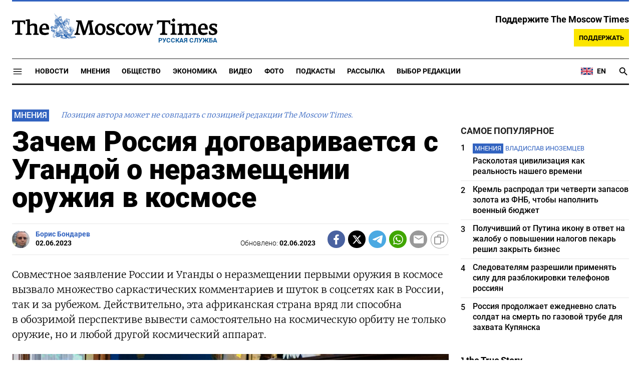

--- FILE ---
content_type: text/html; charset=UTF-8
request_url: https://ru.themoscowtimes.com/2023/06/02/uganda-i-kosmos-a44944
body_size: 20954
content:
<!DOCTYPE html>
<html lang="ru">
	<head>
		<meta name="googlebot" content="noarchive">
		<base href="https://ru.themoscowtimes.com/" />
		<meta charset="utf-8">
		<meta http-equiv="X-UA-Compatible" content="IE=edge,chrome=1">
		<meta name="viewport" content="width=device-width, initial-scale=1" />
		<meta name="theme-color" content="#5882b5">
		<link rel="shortcut icon" href="https://ru.themoscowtimes.com/img/icons/favicon.ico">
		<link rel="publisher" href="https://plus.google.com/114467228383524488842" />

		<link rel="apple-touch-icon-precomposed" sizes="152x152" href="https://ru.themoscowtimes.com/img/icons/apple-touch-icon-152x152.png">
		<link rel="apple-touch-icon-precomposed" sizes="144x144" href="https://ru.themoscowtimes.com/img/icons/apple-touch-icon-144x144.png">
		<link rel="apple-touch-icon-precomposed" sizes="120x120" href="https://ru.themoscowtimes.com/img/icons/apple-touch-icon-120x120.png">
		<link rel="apple-touch-icon-precomposed" sizes="114x114" href="https://ru.themoscowtimes.com/img/icons/apple-touch-icon-114x114.png">
		<link rel="apple-touch-icon-precomposed" sizes="76x76" href="https://ru.themoscowtimes.com/img/icons/apple-touch-icon-76x76.png">
		<link rel="apple-touch-icon-precomposed" sizes="72x72" href="https://ru.themoscowtimes.com/img/icons/apple-touch-icon-72x72.png">
		<link rel="apple-touch-icon-precomposed" href="https://ru.themoscowtimes.com/img/icons/apple-touch-icon-57x57.png">

		<meta property="og:site_name" content="Русская служба The Moscow Times" />
		<meta property="fb:admins" content="1190953093,691361317" />
		<meta property="fb:app_id" content="1446863628952411" />

		<meta name="twitter:site" content="@MoscowTimes_ru">
		<meta name="twitter:creator" content="@MoscowTimes_ru">
		<meta property="twitter:account_id" content="1240929224443265025">
		<meta name="twitter:card" content="summary_large_image">

		
<title>Зачем Россия договаривается с Угандой о неразмещении оружия в космосе - Русская служба The Moscow Times</title>

	<link rel="canonical" href="https://ru.themoscowtimes.com/2023/06/02/uganda-i-kosmos-a44944">

	<meta name="keywords" content="Почему же российская дипломатия упорно продолжает добиваться заключения подобных документов с не имеющими практически никакого отношения к космосу государствами?">
	<meta name="news_keywords" content="Вепонизация и милитаризация Космическая деятельность сегодня регулируется Договором 1967 г.">
	<meta name="description" content="Мнение |  Но Уганда далеко не первая, кто подписал такое заявление совместно с Россией.">
	<meta name="thumbnail" content="https://ru.themoscowtimes.com/image/320/96/01.JPG">
	<meta name="author" content="Борис Бондарев">

<meta name="apple-itunes-app" content="app-id=6446844435, app-argument=https://ru.themoscowtimes.com/2023/06/02/uganda-i-kosmos-a44944">

	<meta property="og:url" content="https://ru.themoscowtimes.com/2023/06/02/uganda-i-kosmos-a44944">
	<meta property="og:title" content="Зачем Россия договаривается с Угандой о неразмещении оружия в космосе - Русская служба The Moscow Times">
	<meta property="og:type" content="article">
	<meta property="og:description" content="Мнение | Борис Бондарев - Совместное заявление России и Уганды о неразмещении первыми оружия в космосе вызвало множество саркастических комментариев и шуток в соцсетях как в России, так и за рубежом. Действительно, эта африканская страна вряд ли способна в обозримой перспективе вывести самостоятельно на космическую орбиту не только оружие, но и любой другой космический аппарат.">
	<meta property="og:image" content="https://ru.themoscowtimes.com/image/og/4f/44944__4fdce5e1d468ffc853ec7ed398e021a1.jpg">
	<meta property="og:image:width" content="1200">
	<meta property="og:image:height" content="630">
	<meta property="article:author" content="Борис Бондарев">
	<meta property="article:content_tier" content="free">
	<meta property="article:modified_time" content="2026-01-23T01:23:47+03:00">
	<meta property="article:published_time" content="2023-06-02T11:00:00+03:00">
	<meta property="article:publisher" content="https://www.facebook.com/MoscowTimesRus">
	<meta property="article:section" content="news">
	<meta property="article:tag" content="">
	<meta property="twitter:title" content="Зачем Россия договаривается с Угандой о неразмещении оружия в космосе">
	<meta property="twitter:description" content="Мнение | Борис Бондарев - Совместное заявление России и Уганды о неразмещении первыми оружия в космосе вызвало множество саркастических комментариев и шуток в соцсетях как в России, так и за рубежом. Действительно, эта африканская страна вряд ли способна в обозримой перспективе вывести самостоятельно на космическую орбиту не только оружие, но и любой другой космический аппарат.">
	<meta property="twitter:image:src" content="https://ru.themoscowtimes.com/image/og/4f/44944__4fdce5e1d468ffc853ec7ed398e021a1.jpg">


<script type="application/ld+json" data-json-ld-for-pagemetadata>
	{"@context":"http:\/\/schema.org\/","@type":"NewsArticle","dateCreated":"2023-06-02T15:14:35+03:00","datePublished":"2023-06-02T11:00:00+03:00","dateModified":"2026-01-23T01:23:47+03:00","name":"\u0417\u0430\u0447\u0435\u043c \u0420\u043e\u0441\u0441\u0438\u044f \u0434\u043e\u0433\u043e\u0432\u0430\u0440\u0438\u0432\u0430\u0435\u0442\u0441\u044f \u0441 \u0423\u0433\u0430\u043d\u0434\u043e\u0439 \u043e \u043d\u0435\u0440\u0430\u0437\u043c\u0435\u0449\u0435\u043d\u0438\u0438 \u043e\u0440\u0443\u0436\u0438\u044f \u0432 \u043a\u043e\u0441\u043c\u043e\u0441\u0435","headline":"\u0417\u0430\u0447\u0435\u043c \u0420\u043e\u0441\u0441\u0438\u044f \u0434\u043e\u0433\u043e\u0432\u0430\u0440\u0438\u0432\u0430\u0435\u0442\u0441\u044f \u0441 \u0423\u0433\u0430\u043d\u0434\u043e\u0439 \u043e \u043d\u0435\u0440\u0430\u0437\u043c\u0435\u0449\u0435\u043d\u0438\u0438 \u043e\u0440\u0443\u0436\u0438\u044f \u0432 \u043a\u043e\u0441\u043c\u043e\u0441\u0435","description":"\u041c\u043d\u0435\u043d\u0438\u0435 | \u00a0\u041d\u043e\u00a0\u0423\u0433\u0430\u043d\u0434\u0430 \u0434\u0430\u043b\u0435\u043a\u043e \u043d\u0435\u00a0\u043f\u0435\u0440\u0432\u0430\u044f, \u043a\u0442\u043e \u043f\u043e\u0434\u043f\u0438\u0441\u0430\u043b \u0442\u0430\u043a\u043e\u0435 \u0437\u0430\u044f\u0432\u043b\u0435\u043d\u0438\u0435 \u0441\u043e\u0432\u043c\u0435\u0441\u0442\u043d\u043e \u0441\u00a0\u0420\u043e\u0441\u0441\u0438\u0435\u0439.","keywords":"","articleSection":"news","isAccessibleForFree":true,"mainEntityOfPage":"https:\/\/ru.themoscowtimes.com\/2023\/06\/02\/uganda-i-kosmos-a44944","url":"https:\/\/ru.themoscowtimes.com\/2023\/06\/02\/uganda-i-kosmos-a44944","thumbnailUrl":"https:\/\/ru.themoscowtimes.com\/image\/320\/96\/01.JPG","image":{"@type":"ImageObject","url":"https:\/\/ru.themoscowtimes.com\/image\/og\/4f\/44944__4fdce5e1d468ffc853ec7ed398e021a1.jpg","width":1200,"height":630},"publisher":{"@type":"Organization","name":"\u0420\u0443\u0441\u0441\u043a\u0430\u044f \u0441\u043b\u0443\u0436\u0431\u0430 The Moscow Times","logo":{"@type":"ImageObject","url":"https:\/\/ru.themoscowtimes.com\/img\/logo.png","width":50,"height":50}},"inLanguage":{"@type":"Language","name":"Russian","alternateName":"ru"},"creator":"\u0411\u043e\u0440\u0438\u0441 \u0411\u043e\u043d\u0434\u0430\u0440\u0435\u0432","author":{"@type":"Person","name":"\u0411\u043e\u0440\u0438\u0441 \u0411\u043e\u043d\u0434\u0430\u0440\u0435\u0432","description":null,"image":"https:\/\/ru.themoscowtimes.com\/image\/320\/0e\/photo_2023-01-12100912.jpeg","url":"https:\/\/ru.themoscowtimes.com\/author\/boris-bondarev-2"}}</script> <script type="application/ld+json" data-json-ld-for-pagemetadata>
	{"@context":"http:\/\/schema.org\/","@type":"BreadcrumbList","itemListElement":[{"@type":"ListItem","position":1,"name":"\u0420\u0443\u0441\u0441\u043a\u0430\u044f \u0441\u043b\u0443\u0436\u0431\u0430 The Moscow Times","item":"https:\/\/ru.themoscowtimes.com\/"},{"@type":"ListItem","position":2,"name":"\u041c\u043d\u0435\u043d\u0438\u044f","item":"https:\/\/ru.themoscowtimes.com\/opinion"},{"@type":"ListItem","position":3,"name":"\u0417\u0430\u0447\u0435\u043c \u0420\u043e\u0441\u0441\u0438\u044f \u0434\u043e\u0433\u043e\u0432\u0430\u0440\u0438\u0432\u0430\u0435\u0442\u0441\u044f \u0441 \u0423\u0433\u0430\u043d\u0434\u043e\u0439 \u043e \u043d\u0435\u0440\u0430\u0437\u043c\u0435\u0449\u0435\u043d\u0438\u0438 \u043e\u0440\u0443\u0436\u0438\u044f \u0432 \u043a\u043e\u0441\u043c\u043e\u0441\u0435","item":"https:\/\/ru.themoscowtimes.com\/2023\/06\/02\/uganda-i-kosmos-a44944"}]}</script> 		
		<link rel="preload" href="https://ru.themoscowtimes.com/fonts/merriweather-light.woff2" as="font" type="font/woff2" crossorigin>
		<link rel="preload" href="https://ru.themoscowtimes.com/fonts/roboto-bold.woff2" as="font" type="font/woff2" crossorigin>
		<link rel="preload" href="https://ru.themoscowtimes.com/fonts/roboto-black.woff2" as="font" type="font/woff2" crossorigin>
		<!-- load stylesheets -->
		<link type="text/css" href="https://ru.themoscowtimes.com/css/main.css?v=43" rel="stylesheet" media="screen" />
		
				<link rel="dns-prefetch" href="//www.google-analytics.com" />
		<script type="application/ld+json">
		{
		"@context": "http://schema.org",
		"@type": "NewsMediaOrganization",
		"name": "Русская служба The Moscow Times",
		"email": "general@themoscowtimes.com",
		"telephone": "",
		"url": "https://ru.themoscowtimes.com",
		"logo": "https://ru.themoscowtimes.com/img/mt_logo.png"
		}
		</script>

				<!-- Google Tag Manager -->
<script>(function(w,d,s,l,i){w[l]=w[l]||[];w[l].push({'gtm.start':
new Date().getTime(),event:'gtm.js'});var f=d.getElementsByTagName(s)[0],
j=d.createElement(s),dl=l!='dataLayer'?'&l='+l:'';j.async=true;j.src=
'https://www.googletagmanager.com/gtm.js?id='+i+dl;f.parentNode.insertBefore(j,f);
})(window,document,'script','dataLayer','GTM-PC863H4');</script>
<!-- End Google Tag Manager -->

<script>
  window.dataLayer = window.dataLayer || [];
  function gtag(){window.dataLayer.push(arguments);}
  gtag('js', new Date());

  gtag('config', 'GTM-PC863H4', {
send_page_view: false,
		'linker': {
    	'domains': ['ru.themoscowtimes.com', 'moscowtimes.eu', 'moscowtimes.nl', 'moscowtimes.io', 'moscowtimes.news']
  	}
	});
</script>

<!-- Global site tag (gtag.js) - GA4 -->
<script async src="https://www.googletagmanager.com/gtag/js?id=G-26Z3QSNGWL"></script>
<script>
  window.dataLayer = window.dataLayer || [];
  function gtag(){dataLayer.push(arguments);}
  gtag('js', new Date());
  gtag('config', 'G-26Z3QSNGWL');
</script>

<!-- Yandex.Metrika counter -->
<script type="text/javascript" >
   (function(m,e,t,r,i,k,a){m[i]=m[i]||function(){(m[i].a=m[i].a||[]).push(arguments)};
   m[i].l=1*new Date();k=e.createElement(t),a=e.getElementsByTagName(t)[0],k.async=1,k.src=r,a.parentNode.insertBefore(k,a)})
   (window, document, "script", "https://mc.yandex.ru/metrika/tag.js", "ym");

   ym(87098606, "init", {
        clickmap:true,
        trackLinks:true,
        accurateTrackBounce:true
   });
</script>
<noscript><div><img src="https://mc.yandex.ru/watch/87098606" style="position:absolute; left:-9999px;" alt="" /></div></noscript>
<!-- /Yandex.Metrika counter -->

<meta name="yandex-verification" content="602d5a402efeba1e" />

<script async src="https://thetruestory.news/widget-top.iife.js"></script>

<!-- Start GPT Async Tag 
<script async src="https://securepubads.g.doubleclick.net/tag/js/gpt.js"></script>

<script>
  var gptadslots = [];
  var googletag = googletag || {
    cmd: [],
  };

  googletag.cmd.push(function() {
    // Banner at the top of the page
    gptadslots.push(
      googletag
      .defineSlot(
        "/21704504769/TMT/billboard_top", [
          [970, 90],
          [970, 250],
          [980, 120],
          [728, 90],
        ],
        "ad-top"
      )
      .defineSizeMapping(
        googletag
        .sizeMapping()
        .addSize([0, 0], [])
        .addSize([728, 0], [
          [728, 90]
        ])
        .addSize(
          [1024, 0], [
            [728, 90],
            [970, 90],
            [980, 120],
            [970, 250],
          ]
        )
        .build()
      )
      .addService(googletag.pubads())
    );

    // first sidebar banner on the homepage (dont show 300x600)
    gptadslots.push(
      googletag
      .defineSlot(
        "/21704504769/TMT/sidebar_home", [
          [300, 250],
          [336, 280],
        ],
        "ad-aside-home"
      )
      .defineSizeMapping(
        googletag
        .sizeMapping()
        .addSize(
          [320, 0], [
            [300, 250],
            [336, 280],
          ]
        )
        .addSize(
          [1024, 0], [
            [300, 250],
            [336, 280],
          ]
        )
        .build()
      )
      .addService(googletag.pubads())
    );

    // Mobile banner above Highligts
    gptadslots.push(
      googletag
      .defineSlot(
        "/21704504769/TMT/mobile_above_highlights_home", [
          [300, 250],
          [336, 280],
          [320, 100],
          [728, 90],
        ],
        "ad-above-highlights-home"
      )
      .defineSizeMapping(
        googletag
        .sizeMapping()
        .addSize([0, 0], [])
        .addSize(
          [320, 0], [
            [300, 250],
            [336, 280],
            [320, 100],
          ]
        )
        .addSize([728, 0], [
          [728, 90]
        ])
        .addSize([1024, 0], [])
        .build()
      )
      .addService(googletag.pubads())
    );

    // banner in the sidebars
    gptadslots.push(
      googletag
      .defineSlot(
        "/21704504769/TMT/sidebar_top", [
          [300, 250],
          [336, 280],
          [300, 600],
        ],
        "ad-aside"
      )
      .defineSizeMapping(
        googletag
        .sizeMapping()
        .addSize(
          [320, 0], [
            [300, 250],
            [336, 280],
          ]
        )
        .addSize(
          [1024, 0], [
            [300, 250],
            [336, 280],
            [300, 600],
          ]
        )
        .build()
      )
      .addService(googletag.pubads())
    );

    // sitewide banner at the bottom
    gptadslots.push(
      googletag
      .defineSlot(
        "/21704504769/TMT/billboard_bottom", [
          [300, 250],
          [336, 280],
          [320, 100],
          [728, 90],
          [970, 90],
          [980, 120],
          [970, 250],
        ],
        "ad-bottom"
      )
      .defineSizeMapping(
        googletag
        .sizeMapping()
        .addSize([0, 0], [])
        .addSize(
          [320, 0], [
            [300, 250],
            [336, 280],
            [320, 100],
          ]
        )
        .addSize([728, 0], [
          [728, 90]
        ])
        .addSize(
          [1024, 0], [
            [728, 90],
            [970, 90],
            [980, 120],
            [970, 250],
          ]
        )
        .build()
      )
      .addService(googletag.pubads())
    );

    // sitewide banner at the bottom used on homepage after meanwhile
    gptadslots.push(
      googletag
      .defineSlot(
        "/21704504769/TMT/billboard_bottom_2", [
          [300, 250],
          [336, 280],
          [320, 100],
          [728, 90],
          [970, 90],
          [980, 120],
          [970, 250],
        ],
        "ad-bottom-2"
      )
      .defineSizeMapping(
        googletag
        .sizeMapping()
        .addSize([0, 0], [])
        .addSize(
          [320, 0], [
            [300, 250],
            [336, 280],
            [320, 100],
          ]
        )
        .addSize([728, 0], [
          [728, 90]
        ])
        .addSize(
          [1024, 0], [
            [728, 90],
            [970, 90],
            [980, 120],
            [970, 250],
          ]
        )
        .build()
      )
      .addService(googletag.pubads())
    );

    // Videos at Bottom of Article
    //gptadslots.push(googletag.defineSlot('/21704504769/TMT/video-below-content', [[580, 400], 'fluid', [1024, 768]], 'video-below-content')
    //.defineSizeMapping(googletag.sizeMapping()
    //.addSize([0, 0], [])
    //.addSize([320, 0], [[300, 250], [336, 280], [320, 100]])
    //.addSize([728, 0], [[728, 90]])
    //.addSize([1024, 0], [[728, 90], [970, 90], [980, 120], [970, 250]])
    //.build())
    //.addService(googletag.pubads()));

    // Videos in Article
    gptadslots.push(
      googletag
      .defineSlot(
        "/21704504769/TMT/video-in-article-content", [
          [336, 280],
          [1, 1],
          [300, 250],
          [320, 50],
          [580, 400], "fluid"
        ],
        "video-in-article-content"
      )
      .defineSizeMapping(
        googletag
        .sizeMapping()
        .addSize([0, 0], [])
        .addSize(
          [320, 0], [
            [300, 250],
            [336, 280],
            [320, 100],
          ]
        )
        .addSize([728, 0], [
          [728, 90]
        ])
        .addSize(
          [1024, 0], [
            [728, 90],
            [970, 90],
            [980, 120],
            [970, 250],
          ]
        )
        .build()
      )
      .addService(googletag.pubads())
    );

    // Sticky Article Billboard Bottom
    gptadslots.push(
      googletag
      .defineSlot(
        "/21704504769/TMT/sticky_article_billboard_bottom", ["fluid", [970, 90],
          [970, 250],
          [980, 120],
          [728, 90],
          [1024, 768]
        ],
        "sticky-article-billboard-bottom"
      )
      .defineSizeMapping(
        googletag
        .sizeMapping()
        .addSize([0, 0], [])
        .addSize([728, 0], [
          [728, 90]
        ])
        .addSize(
          [1024, 0], [
            [728, 90],
            [970, 90],
            [980, 120],
            [970, 250],
          ]
        )
        .build()
      )
      .addService(googletag.pubads())
    );

    // googletag.pubads().enableSingleRequest();
    googletag.pubads().collapseEmptyDivs();
    googletag.pubads().setCentering(true);

    googletag.pubads().enableLazyLoad();
    // Register event handlers to observe lazy loading behavior
    googletag.pubads().addEventListener("slotRequested", function(event) {
      console.log(event.slot.getSlotElementId(), "fetched");
    });

    googletag.pubads().addEventListener("slotOnload", function(event) {
      console.log(event.slot.getSlotElementId(), "rendered");
    });

    googletag.enableServices();
  });
</script>

-->	</head>

	<body class="article-item" y-use="Main">
		<!-- Google Tag Manager (noscript) -->
<noscript><iframe src="https://www.googletagmanager.com/ns.html?id=GTM-PC863H4"
height="0" width="0" style="display:none;visibility:hidden"></iframe></noscript>
<!-- End Google Tag Manager (noscript) -->

<!-- Start GPT Async Tag -->
<script async='async' src='https://www.googletagservices.com/tag/js/gpt.js'></script>
		
	<div hidden>	
	<svg>
		<defs>
			<symbol id="icon-social-facebook" viewBox="0 0 24 24">
				<path d="M 17.629961,8.4000485 H 13.399974 V 6.0000562 c 0,-1.2383961 0.100799,-2.0183936 1.875594,-2.0183936 h 2.241593 V 0.1656745 C 16.426364,0.0528748 15.329568,-0.002325 14.231571,7.500026e-5 10.975981,7.500026e-5 8.599989,1.9884688 8.599989,5.6388574 V 8.4000485 H 5 v 4.7999855 l 3.599989,-0.0012 V 24 h 4.799985 V 13.196434 l 3.679188,-0.0012 z"/>
			</symbol>
			<symbol id="icon-social-twitter" viewBox="0 0 24 24">
				<path d="M18.244 2.25h3.308l-7.227 8.26 8.502 11.24H16.17l-5.214-6.817L4.99 21.75H1.68l7.73-8.835L1.254 2.25H8.08l4.713 6.231zm-1.161 17.52h1.833L7.084 4.126H5.117z" />
			</symbol>
			<symbol id="icon-social-telegram" viewBox="0 0 24 24">
				<path d="M 1.6172212,10.588618 C 9.00256,7.3396099 18.559781,3.3783929 19.879012,2.8301342 c 3.460555,-1.4349934 4.522403,-1.1599824 3.992949,2.0179227 -0.380198,2.28412 -1.477303,9.8463361 -2.351697,14.5532551 -0.518878,2.791245 -1.682974,3.122081 -3.513443,1.914501 -0.88027,-0.581168 -5.323344,-3.519319 -6.287645,-4.209197 -0.88027,-0.628765 -2.094316,-1.385046 -0.571765,-2.874689 0.541795,-0.530629 4.093434,-3.921845 6.860585,-6.5614811 0.362569,-0.346701 -0.09284,-0.916116 -0.511238,-0.638166 C 13.767067,9.5056159 8.59592,12.938553 7.937774,13.38574 6.943504,14.060927 5.9886038,14.370608 4.2744859,13.878174 2.9793485,13.506204 1.7141802,13.062543 1.2217459,12.893305 -0.67453745,12.24221 -0.22441245,11.398961 1.6172212,10.588618 Z" />
			</symbol>
			<symbol id="icon-social-whatsapp" viewBox="0 0 24 24">
				<path d="M17.472 14.382c-.297-.149-1.758-.867-2.03-.967-.273-.099-.471-.148-.67.15-.197.297-.767.966-.94 1.164-.173.199-.347.223-.644.075-.297-.15-1.255-.463-2.39-1.475-.883-.788-1.48-1.761-1.653-2.059-.173-.297-.018-.458.13-.606.134-.133.298-.347.446-.52.149-.174.198-.298.298-.497.099-.198.05-.371-.025-.52-.075-.149-.669-1.612-.916-2.207-.242-.579-.487-.5-.669-.51-.173-.008-.371-.01-.57-.01-.198 0-.52.074-.792.372-.272.297-1.04 1.016-1.04 2.479 0 1.462 1.065 2.875 1.213 3.074.149.198 2.096 3.2 5.077 4.487.709.306 1.262.489 1.694.625.712.227 1.36.195 1.871.118.571-.085 1.758-.719 2.006-1.413.248-.694.248-1.289.173-1.413-.074-.124-.272-.198-.57-.347m-5.421 7.403h-.004a9.87 9.87 0 01-5.031-1.378l-.361-.214-3.741.982.998-3.648-.235-.374a9.86 9.86 0 01-1.51-5.26c.001-5.45 4.436-9.884 9.888-9.884 2.64 0 5.122 1.03 6.988 2.898a9.825 9.825 0 012.893 6.994c-.003 5.45-4.437 9.884-9.885 9.884m8.413-18.297A11.815 11.815 0 0012.05 0C5.495 0 .16 5.335.157 11.892c0 2.096.547 4.142 1.588 5.945L.057 24l6.305-1.654a11.882 11.882 0 005.683 1.448h.005c6.554 0 11.89-5.335 11.893-11.893a11.821 11.821 0 00-3.48-8.413Z" />
			</symbol>
			<symbol id="icon-social-mail" viewBox="0 0 24 24">
				<path d="M 21.6,2 H 2.4 C 1.08,2 0.012,3.08 0.012,4.4 L 0,18.8 c 0,1.32 1.08,2.4 2.4,2.4 h 19.2 c 1.32,0 2.4,-1.08 2.4,-2.4 V 4.4 C 24,3.08 22.92,2 21.6,2 Z m 0,4.8 -9.6,6 -9.6,-6 V 4.4 l 9.6,6 9.6,-6 z"/>
			</symbol>
			<symbol id="icon-social-rss" viewBox="0 0 24 24">
				<path d="M 2.0000001,2 V 5.6376953 C 11.03599,5.6376953 18.362305,12.96401 18.362305,22 H 22 C 22,10.958869 13.041131,2 2.0000001,2 Z m 0,7.2753906 v 3.6376954 c 5.0128532,0 9.0869139,4.074061 9.0869139,9.086914 h 3.637695 c 0,-7.030848 -5.6937607,-12.7246094 -12.7246089,-12.7246094 z M 4.7701824,16.396159 A 2.8020567,2.8020567 0 0 0 2.0000001,19.197266 2.8020567,2.8020567 0 0 0 4.8027344,22 2.8020567,2.8020567 0 0 0 7.6038412,19.197266 2.8020567,2.8020567 0 0 0 4.8027344,16.396159 a 2.8020567,2.8020567 0 0 0 -0.032552,0 z" />
			</symbol>
			<symbol id="icon-social-instagram" viewBox="0 0 24 24">
				<path d="M 6.9980469,0 C 3.1390469,0 0,3.1419531 0,7.001953 v 10 C 0,20.860953 3.1419531,24 7.001953,24 h 10 C 20.860953,24 24,20.858047 24,16.998047 V 6.9980469 C 24,3.1390469 20.858047,0 16.998047,0 Z M 19,4 c 0.552,0 1,0.448 1,1 0,0.552 -0.448,1 -1,1 -0.552,0 -1,-0.448 -1,-1 0,-0.552 0.448,-1 1,-1 z m -7,2 c 3.309,0 6,2.691 6,6 0,3.309 -2.691,6 -6,6 C 8.691,18 6,15.309 6,12 6,8.691 8.691,6 12,6 Z m 0,2 a 4,4 0 0 0 -4,4 4,4 0 0 0 4,4 4,4 0 0 0 4,-4 4,4 0 0 0 -4,-4 z" />
			</symbol>
			<symbol id="icon-social-youtube" viewBox="0 0 24 24">
				<path d="M 23.329575,6.0624689 C 23.107719,4.8379162 22.050646,3.9461464 20.823918,3.6677402 18.988177,3.2784063 15.59075,3 11.914918,3 8.24126,3 4.7894579,3.2784063 2.9515412,3.6677402 1.7269891,3.9461464 0.66774015,4.7813652 0.44588488,6.0624689 0.22185526,7.4545 0,9.4033439 0,11.909 c 0,2.505656 0.22185526,4.454501 0.50026152,5.846531 0.22402961,1.224553 1.28110368,2.116323 2.50565638,2.394729 1.9488437,0.389334 5.2897187,0.66774 8.9655511,0.66774 3.675833,0 7.016708,-0.278406 8.965552,-0.66774 1.224552,-0.278406 2.281626,-1.113625 2.505656,-2.394729 C 23.664532,16.363501 23.942938,14.358105 23.99949,11.909 23.886387,9.4033439 23.607981,7.4545 23.329575,6.0624689 Z M 8.9090002,15.806688 V 8.0113126 L 15.701678,11.909 Z" />
			</symbol>
			<symbol id="icon-video" viewBox="0 0 24 24">
				<path d="M8 5v14l11-7z" />
			</symbol>
			<symbol id="icon-podcast" viewBox="0 0 24 24">
				<path d="m 11.992,15.157895 c 2.096816,0 3.776796,-1.692632 3.776796,-3.789474 l 0.01263,-7.5789473 C 15.781428,1.6926316 14.088816,0 11.992,0 9.8951825,0 8.2025717,1.6926316 8.2025717,3.7894737 v 7.5789473 c 0,2.096842 1.6926108,3.789474 3.7894283,3.789474 z m 6.694657,-3.789474 c 0,3.789474 -3.208383,6.442105 -6.694657,6.442105 -3.4862749,0 -6.6946572,-2.652631 -6.6946572,-6.442105 H 3.15 c 0,4.307368 3.4357485,7.869474 7.578857,8.488421 V 24 h 2.526285 V 19.856842 C 17.398251,19.250526 20.834,15.688421 20.834,11.368421 Z" />
			</symbol>
			<symbol id="icon-gallery" viewBox="0 0 24 24">
				<circle r="3.8400002" cy="13.2" cx="12" />	
				<path d="M 8.4,1.2 6.204,3.6 H 2.4 C 1.08,3.6 0,4.68 0,6 v 14.4 c 0,1.32 1.08,2.4 2.4,2.4 h 19.2 c 1.32,0 2.4,-1.08 2.4,-2.4 V 6 C 24,4.68 22.92,3.6 21.6,3.6 H 17.796 L 15.6,1.2 Z m 3.6,18 c -3.312,0 -6,-2.688 -6,-6 0,-3.312 2.688,-6 6,-6 3.312,0 6,2.688 6,6 0,3.312 -2.688,6 -6,6 z" />
			</symbol>
		</defs>
	</svg>
</div>	   
	<div class="container">
		<div class="site-header py-3 hidden-xs">
	<a href="https://ru.themoscowtimes.com/" class="site-header__logo" title="Русская служба The Moscow Times">
		<img src="https://ru.themoscowtimes.com/img/mt_logo.gif" decoding="async" width="410" height="51" alt="Русская служба The Moscow Times" />
		<span class="site-header__text">Русская Служба</span>
	</a>
		<div class="contribute-teaser hidden-xs">
		<div class="contribute-teaser__cta mb-1">
			Поддержите The Moscow Times		</div>
		<a class="contribute-teaser__button" href="https://ru.themoscowtimes.com/contribute?utm_source=contribute&utm_medium=internal-header" class="contribute-teaser__cta">
			Поддержать		</a>
	</div>
</div>	</div>
	<div class="container">
		<div class="navigation" y-use="Navigation">
	
	<div class="nav-expanded" style="display: none;" y-name="expanded">
  <div class="nav-overlay"></div>
  <div class="nav-container" y-name="container">
    <div class="container">
      <div class="nav-container__inner">
        <div class="nav-expanded__header">
          <div class="nav-expanded__close" y-name="close">&times;</div>
        </div>
        <nav class="">
          <ul class="depth-0" >

<li class="has-child" >
<a href="#" >Разделы</a>
<ul class="depth-1" >

<li class="" >
<a href="/news" >Новости</a>
</li>

<li class="" >
<a href="/economy" >Экономика</a>
</li>

<li class="" >
<a href="/opinion" >Мнения</a>
</li>

<li class="" >
<a href="/society" >Общество</a>
</li>

<li class="" >
<a href="/ecology" >Экология</a>
</li>

<li class="" >
<a href="/videos" >Видео</a>
</li>

<li class="" >
<a href="/galleries" >Фото</a>
</li>

<li class="" >
<a href="/podcasts" >Подкасты</a>
</li>

<li class="" >
<a href="/newsletters" >Рассылка</a>
</li>

<li class="" >
<a href="/lectures" >TMT Lecture Series</a>
</li>

<li class="" >
<a href="/feature" >Выбор редакции</a>
</li>

<li class="" >
<a href="/vtimes" >VTimes</a>
</li>

</ul>

</li>

<li class="" >
<a href="#" ></a>
</li>

</ul>
        </nav>
      </div>
    </div>
  </div>
</div>	
	<nav class="nav-top">
		<div class="menu-trigger" y-name="open">
			<svg class="icon icon--lg" viewBox="0 0 48 48" height="22" width="22">
				<path d="M6 36v-3h36v3Zm0-10.5v-3h36v3ZM6 15v-3h36v3Z"></path>
			</svg>			
		</div>
		<div class="nav-top__logo--xs hidden-sm-up">
			<a href="https://ru.themoscowtimes.com/" class="site-header__logo" title="Русская служба The Moscow Times">
				<img src="https://ru.themoscowtimes.com/img/mt_logo.gif" width="177" height="22" alt="Русская служба The Moscow Times" />
				<span class="site-header__text">Русская Служба</span>
			</a>
		</div>
		
		<ul class="nav-top__list" >

<li class="" >
<a href="/news" >Новости</a>
</li>

<li class="" >
<a href="/opinion" >Мнения</a>
</li>

<li class="" >
<a href="/society" >Общество</a>
</li>

<li class="" >
<a href="/economy" >Экономика</a>
</li>

<li class="" >
<a href="/videos" >Видео</a>
</li>

<li class="" >
<a href="/galleries" >Фото</a>
</li>

<li class="" >
<a href="/podcasts" >Подкасты</a>
</li>

<li class="" >
<a href="/newsletters" >Рассылка</a>
</li>

<li class="" >
<a href="/feature" >Выбор редакции</a>
</li>

</ul>
		
		<div class="nav-top__extra">
			<a class="nav-top__lang-toggle" href="https://themoscowtimes.com" id="analytics-lang-toggle">
				<svg width="26" height="18" viewBox="0 0 26 18" fill="none" xmlns="http://www.w3.org/2000/svg">
					<path d="M1 2V16H25V2H1Z" fill="#012169" />
					<path d="M1 2L25 16L1 2ZM25 2L1 16L25 2Z" fill="black" />
					<path d="M25 2L1 16M1 2L25 16L1 2Z" stroke="white" stroke-width="3" />
					<path d="M1 2L25 16L1 2ZM25 2L1 16L25 2Z" fill="black" />
					<path d="M25 2L1 16M1 2L25 16L1 2Z" stroke="#C8102E" />
					<path d="M13 2V16V2ZM1 9H25H1Z" fill="black" />
					<path d="M1 9H25M13 2V16V2Z" stroke="white" stroke-width="4" />
					<path d="M13 2V16V2ZM1 9H25H1Z" fill="black" />
					<path d="M1 9H25M13 2V16V2Z" stroke="#C8102E" stroke-width="2" />
				</svg>
				<span>EN</span>
			</a>

			<a href="https://ru.themoscowtimes.com/search" class="nav-top__search" title="Search">
				<svg y-name="search" viewBox="0 0 24 24" height="22" width="22" class="nav-top__search-trigger icon icon--lg">
					<path d="M15.5 14h-.79l-.28-.27C15.41 12.59 16 11.11 16 9.5 16 5.91 13.09 3 9.5 3S3 5.91 3 9.5 5.91 16 9.5 16c1.61 0 3.09-.59 4.23-1.57l.27.28v.79l5 4.99L20.49 19l-4.99-5zm-6 0C7.01 14 5 11.99 5 9.5S7.01 5 9.5 5 14 7.01 14 9.5 11.99 14 9.5 14z"/>
				</svg>
			</a>
		</div>
	</nav>
	
	<div class="nav-top sticky-nav">
		<div y-use="ProgressBar" class="timeline"></div>
	</div>
</div>	</div>
	<div class="container">
		 	<div class="contribute-teaser-mobile hidden-sm-up">
		<div class="contribute-teaser-mobile__cta">
			<span>Поддержите The Moscow Times</span>
		</div>
		<div class="contribute-teaser-mobile__container">
			<a class="contribute-teaser-mobile__container__button" href="https://ru.themoscowtimes.com/contribute?utm_source=contribute&utm_medium=internal-header-mobile" class="contribute-teaser__cta">
				Поддержать			</a>
		</div>
	</div>
 	</div>
	<div class="contribute-modal" y-use="contribute.Modal">
	<div class="contribute-modal__wrapper">
		<h2>Подписывайтесь на «The Moscow Times. Мнения» в Telegram</h2>
				<a y-name="contribute-btn" class="button" href="https://t.me/+dWO7EYk6ay01ZTFi?utm_source=website&utm_medium=modal">Подписаться</a>
				<span y-name="close" class="contribute-modal__close"></span>	</div>
</div>
<article id="44944">

	<!--[[[article:44944]]]-->
	<div class="gtm-section gtm-type" data-section="news"
		data-type="default">
		<!-- Google Tag Manager places Streamads based on these classes -->
	</div>

	
		<div class="container article-container" id="article-id-44944">
			<div class="row-flex gutter-2">
				<div class="col">
					<article class="article article--news">

						
						<header class="article__header ">
							
							
															<div class="article__disclaimer article__disclaimer--opinion">
									<p class="label article__label label--opinion article__label--opinion">
  Мнения</p>
									<p>Позиция автора может не совпадать с позицией редакции The Moscow Times.</p>
								</div>
							
							<h1>Зачем Россия договаривается с Угандой о неразмещении оружия в космосе</h1>
							<h2></h2>
						</header>
												<div class="article__byline article--opinion__byline">
							<div class="row-flex">
								<div class="col">
									<div class="article__byline__details">
																																																												<a href="https://ru.themoscowtimes.com/author/boris-bondarev-2" title="Борис Бондарев" class="article__author__image-wrapper">
															<img class="article__author__image" src="https://ru.themoscowtimes.com/image/320/0e/photo_2023-01-12100912.jpeg" />
														</a>
																																														
										<div class="byline__details__column">
																							<div class="article__author">
													 <a href="https://ru.themoscowtimes.com/author/boris-bondarev-2" class="article__author__name" title="Борис Бондарев">Борис Бондарев</a>												</div>
											
											<div class="article__timestamp">
												<div>
													<time 
														class="article__datetime timeago" 
														datetime="2023-06-02T11:00:00+03:00"
														y-use="Timeago"
													>
														02.06.2023													</time>
												</div>
																									<div>
														<span>Обновлено: </span>
														<time 
															class="article__datetime timeago"
															datetime="2023-06-02T16:13:26+03:00" 
															y-use="Timeago"
														>
															02.06.2023														</time>
													</div>
																							</div>
										</div>
									</div>
								</div>
								<div class="col-auto">
									<div class="article__byline__social">
										<div class="social">
	<a 
		href="https://www.facebook.com/sharer/sharer.php?u=https://ru.themoscowtimes.com/2023/06/02/uganda-i-kosmos-a44944"  
		class="social__icon social__icon--facebook" 
		target="_blank" 
		title="Поделиться на Facebook"
	>
		<svg class="social__icon__svg" width="20px" height="20px">
			<use href="#icon-social-facebook"></use>
		</svg>
	</a>
	<a 
		href="https://twitter.com/intent/tweet/?url=https://ru.themoscowtimes.com/2023/06/02/uganda-i-kosmos-a44944&text=Зачем Россия договаривается с Угандой о неразмещении оружия в космосе"
		class="social__icon social__icon--twitter" 
		target="_blank"
		title="Поделиться на Twitter"
	>
		<svg class="social__icon__svg" width="20px" height="20px">
			<use href="#icon-social-twitter"></use>
		</svg>
	</a>
	<a 
		href="https://telegram.me/share/url?url=https://ru.themoscowtimes.com/2023/06/02/uganda-i-kosmos-a44944" 
		class="social__icon social__icon--telegram"
		target="_blank" 
		title="Поделиться на Telegram"
	>
		<svg class="social__icon__svg" width="20px" height="20px">
			<use href="#icon-social-telegram"></use>
		</svg>
	</a>
	<a 
		href="https://wa.me/?text=https://ru.themoscowtimes.com/2023/06/02/uganda-i-kosmos-a44944" 
		class="social__icon social__icon--whatsapp"
		target="_blank"
		title="Поделиться на WhatsApp"
		>
		<svg class="social__icon__svg" width="20px" height="20px">
			<use href="#icon-social-whatsapp"></use>
		</svg>
	</a>
	<a href="/cdn-cgi/l/email-protection#[base64]" class="social__icon social__icon--mail" target="_blank" title="Поделиться электронной почтой">
		<svg class="social__icon__svg" width="20px" height="20px">
			<use href="#icon-social-mail"></use>
		</svg>
	</a>
  <div class="byline__share" y-use="Copy2Clipboard">
  <a href="#" y-name="copy" title="Скопировать ссылку">
    <svg width="37" height="37" fill="none" xmlns="http://www.w3.org/2000/svg">
      <circle cx="18.5" cy="18.5" r="17" stroke="#999" stroke-opacity="1" />
      <rect x="15" y="23" width="14" height="12" rx="2" transform="rotate(-90 15 23)" fill="#fff" stroke="#999999"
        stroke-width="2" />
      <rect x="9" y="27" width="14" height="12" rx="2" transform="rotate(-90 9 27)" fill="#fff" stroke="#999999"
        stroke-width="2" />
    </svg>
  </a>
  <span class="social__label">
    <span class="byline__share__text" y-name="to_copy"></span>
    <span class="byline__share__notice" y-name="copied"><i>Скопировано!</i></span>
  </span>
</div></div>									</div>
								</div>
							</div>
						</div>
						
													<div class="article__intro">
								Совместное заявление России и Уганды о неразмещении первыми оружия в космосе вызвало множество саркастических комментариев и шуток в соцсетях как в России, так и за рубежом. Действительно, эта африканская страна вряд ли способна в обозримой перспективе вывести самостоятельно на космическую орбиту не только оружие, но и любой другой космический аппарат.							</div>
						
						
															<figure class="article__featured-image featured-image">	
										<img 
		src="https://ru.themoscowtimes.com/image/article_320/96/01.JPG" 
		srcset="https://ru.themoscowtimes.com/image/article_1360/96/01.JPG 1360w,https://ru.themoscowtimes.com/image/article_960/96/01.JPG 960w,https://ru.themoscowtimes.com/image/article_640/96/01.JPG 640w,https://ru.themoscowtimes.com/image/article_320/96/01.JPG 320w,https://ru.themoscowtimes.com/image/article_160/96/01.JPG 160w"
		sizes="(min-width: 1400px) 992px,
		(min-width: 992px) calc(100vw - 336px - 48px),
		calc(100vw - 24px)" 
		alt="Министр иностранных дел Уганды Джедже Одонго и его российский коллега Сергей Лавров; Уганда наладила с РФ сотрудничество в военно-технической и пшеничной сферах" 
		loading="eager" 
		decoding="async" 
					style="width:100%;"
							fetchPriority ="high"
			>
									
																			<figcaption class="">
											<span class="article__featured-image__caption featured-image__caption">
												Министр иностранных дел Уганды Джедже Одонго и его российский коллега Сергей Лавров; Уганда наладила с РФ сотрудничество в военно-технической и пшеничной сферах											</span>
											<span class="article__featured-image__credits featured-image__credits">
												МИД РФ											</span>
										</figcaption>
										
								</figure>
													

						<div class="article__content-container">
							<div class="article__content" y-name="article-content">
																											<div class="article__block article__block--html article__block--column ">
																						<p>&nbsp;Но&nbsp;Уганда далеко не&nbsp;первая, кто подписал такое заявление совместно с&nbsp;Россией. Почему&nbsp;же российская дипломатия упорно продолжает добиваться заключения подобных документов с&nbsp;не&nbsp;имеющими практически никакого отношения к&nbsp;космосу государствами?</p>
<h3>Вепонизация и милитаризация</h3>
<p>Космическая деятельность сегодня регулируется Договором 1967&nbsp;г. &laquo;О&nbsp;принципах деятельности государств по&nbsp;исследованию и&nbsp;использованию космического пространства, включая Луну и&nbsp;другие небесные тела&raquo;, который, среди прочего, запрещает размещать в&nbsp;космосе оружие массового уничтожения, но&nbsp;ничего не&nbsp;говорит о&nbsp;выводе на&nbsp;орбиту других видов оружия. Внимание к&nbsp;этому недостатку, пожалуй, впервые было привлечено, когда в&nbsp;1980-е годы американцы объявили о&nbsp;своей &laquo;Стратегической оборонной инициативе&raquo;. Это была очень амбициозная программа, предусматривавшая, в&nbsp;числе прочего, создание мощного космического компонента вооруженных&nbsp;сил.</p>
<p>В&nbsp;основном она оказалась дорогостоящим блефом, но&nbsp;заставила задуматься о&nbsp;перспективах вепонизации космического пространства.</p>
<p>Вепонизация отличается от&nbsp;милитаризации, оба термина употребляются в&nbsp;профессиональных диалогах об&nbsp;использовании космоса в&nbsp;военных целях. Под милитаризацией подразумевается использование космического пространства в&nbsp;военных целях&nbsp;&mdash; применение спутников для разведки, дистанционного зондирования, космической связи, навигации, картографии, метеорологии и&nbsp;т.&nbsp;п. Сейчас большинство космических аппаратов, находящихся на&nbsp;орбите, имеют двойное назначение, то&nbsp;есть могут использоваться как в&nbsp;гражданских целях, так и&nbsp;военных. То&nbsp;есть уже сегодня околоземное космическое пространство в&nbsp;высокой степени милитаризировано. Но&nbsp;сами по&nbsp;себе эти спутники не&nbsp;являются оружием.</p>
<p>А&nbsp;вот вепонизация космоса подразумевает именно размещение действующих образцов вооружений на&nbsp;космической орбите&nbsp;&mdash; вооружений, специально спроектированных для того, чтобы ими можно было оперировать в&nbsp;космосе против других космических объектов или&nbsp;же против объектов противника, находящихся на&nbsp;земле. Это могут быть спутники-перехватчики, спутники-убийцы (иногда называемые спутниками-инспекторами), ракеты-перехватчики противоракетной обороны и&nbsp;тому подобное.</p>
<h3>Договорная идея</h3>
<p>После выхода США из&nbsp;Договора о&nbsp;противоракетной обороне (ПРО) в&nbsp;2002 году Вашингтон активизировал работы по&nbsp;созданию глобальной системы ПРО, которая включала&nbsp;бы в&nbsp;себя космический компонент. В&nbsp;первую очередь подразумевалось размещение в&nbsp;космосе систем оповещения и&nbsp;предупреждения о&nbsp;ракетном нападении, однако вскоре добавились планы размещения на&nbsp;орбите и&nbsp;ракет-перехватчиков. В&nbsp;США изучали различные предложения по&nbsp;развертыванию полномасштабной космической ПРО, которая предусматривала&nbsp;бы возможность перехвата баллистических ракет на&nbsp;раннем участке траектории или даже превентивного удара из&nbsp;космоса по&nbsp;пусковым установкам. Такие возможности рассматривались, в&nbsp;частности, в&nbsp;рамках концепции &laquo;Молниеносного глобального удара&raquo; (Prompt Global Strike).</p>
<p>Конечно, такое развитие событий российскому руководству не&nbsp;нравилось. Отечественный военно-промышленный комплекс был не&nbsp;в&nbsp;состоянии противопоставить американским планам аналогичные контрмеры. В&nbsp;такой ситуации не&nbsp;оставалось ничего, кроме как действовать политически. В&nbsp;2004 году Россия приняла на&nbsp;себя политическое обязательство не&nbsp;размещать первой оружие в&nbsp;космосе и&nbsp;призвала все государства последовать этому примеру. Руководство страны предполагало, что, если, как минимум, государства, располагающие значимым ракетно-космическом потенциалом, примут на&nbsp;себя аналогичное обязательство, вопрос о&nbsp;недопущении размещения оружия в&nbsp;космосе будет решен.</p>
<p>Возникает, правда, вопрос&nbsp;&mdash; каким образом принятие такого обязательства различными государствами должно было&nbsp;бы повлиять на&nbsp;планы США и&nbsp;их&nbsp;союзников создать собственную космическую систему&nbsp;ПРО? Почему Вашингтон должен был присоединиться к&nbsp;этой инициативе, если она откровенно направлена против его интересов и&nbsp;целей?</p>
<p>На&nbsp;Конференции по&nbsp;разоружению в&nbsp;Женеве в&nbsp;2008 году Москва совместно с&nbsp;Китаем предложила принять договор о&nbsp;предотвращении размещения оружия в&nbsp;космическом пространстве, применения силы или угрозы силой в&nbsp;отношении космических объектов (ДПРОК). Никакого продвижения по&nbsp;этому треку, впрочем, не&nbsp;наблюдается и&nbsp;по&nbsp;сей день. Во-первых, конференция не&nbsp;может согласовать даже программу работы и&nbsp;приступить к&nbsp;активным переговорам, а&nbsp;во-вторых, сам по&nbsp;себе проект ДПРОК вызывает регулярную критику со&nbsp;стороны, прежде всего, западных государств, указывающих на&nbsp;различные его недостатки, среди которых&nbsp;&mdash;&nbsp;отсутствие определения того, что именно является оружием в&nbsp;космосе, и&nbsp;механизма верификации, то&nbsp;есть проверки выполнения договора.</p>
<p>Главная критика в&nbsp;адрес Москвы заключается в&nbsp;том, что Россия скрытно размещает на&nbsp;орбите собственные системы вооружений. Так, например, маневры российских спутников-инспекторов &laquo;Космос-2542&raquo; и&nbsp;&laquo;Космос-2543&raquo; по&nbsp;&laquo;преследованию&raquo; американского разведывательного спутника USA-245 в&nbsp;начале 2020&nbsp;г., по&nbsp;мнению США, представляли собой испытания космического оружия, поскольку указанные спутники-инспекторы на&nbsp;деле являются спутниками-перехватчиками, предназначенными для механического воздействия на&nbsp;орбитальные аппараты.</p>
<h3>Гонка за подписаниями</h3>
<p>Для выхода из&nbsp;этого тупика российская дипломатия изобрела новый инструмент&nbsp;&mdash; типовое заявление о&nbsp;неразмещении первыми оружия в&nbsp;космосе (НПОК) на&nbsp;основе декларации 2004 года. Началась гонка за&nbsp;подписантами.</p>
<p>В&nbsp;МИД России провозглашают инициативу НПОК как &laquo;наиболее действенную и&nbsp;реально работающую меру предотвращения вывода оружия в&nbsp;космос&raquo;. На&nbsp;сегодня уже больше 30 государств приняли такое обязательство, что подается как &laquo;крупная победа&raquo; российской дипломатии.</p>
<p>Однако действительно серьезных игроков среди подписантов только два&nbsp;&mdash; Бразилия и&nbsp;Пакистан. Бразилия пошла на&nbsp;такой шаг из-за того, что она во&nbsp;многом разделяет старые, еще советские подходы к&nbsp;разоружению и&nbsp;нераспространению. Пакистан сыграл в&nbsp;пику своему вечному сопернику Индии, которая, с&nbsp;одной стороны, формально выступает против вепонизации космоса, а&nbsp;с&nbsp;другой, никаких конкретных шагов по&nbsp;предотвращению гонки вооружений в&nbsp;космосе не&nbsp;предпринимает. Более того, в&nbsp;2019 году она успешно испытала противоспутниковое оружие, став четвертой страной, после США, России и&nbsp;Китая, имеющей такое вооружение.</p>
<p>Что характерно, Китай, который является соавтором проекта ДПРОК, сам такую декларацию принимать не&nbsp;стал.</p>
<p>Очевидно, что подавляющее большинство стран&nbsp;&mdash; участниц инициативы НПОК не&nbsp;могут в&nbsp;принципе вывести оружие в&nbsp;космос&nbsp;&mdash; ни&nbsp;первыми, ни&nbsp;вторыми. Они подписывают эти заявления по&nbsp;просьбе Москвы, во-первых, потому что это не&nbsp;накладывает на&nbsp;них никаких реальных обязательств, но&nbsp;при этом позволяет повысить свой &laquo;разоруженческий&raquo; профиль. Во-вторых, эти страны рассматривают Россию как полноценную великую державу, постоянного члена Совета безопасности ООН, и&nbsp;подписание с&nbsp;такой страной совместного заявления повышает их&nbsp;собственную значимость в&nbsp;глазах коллег из&nbsp;других государств глобального&nbsp;Юга. Наконец, в-третьих, не&nbsp;стоит сбрасывать со&nbsp;счетов распространенный в&nbsp;третьем мире антиамериканизм: раз Штаты критикуют эту инициативу, почему&nbsp;бы нам не&nbsp;поддержать ее?</p>
<h3>Дипломаты-&laquo;победители&raquo;</h3>
<p>Мотивы стран-участниц более или менее понятны. А&nbsp;каковы мотивы российских дипломатов, упорно пытающихся подверстать под эту идею все больше государств, невзирая на&nbsp;то, что тем самым они превращают внешнюю политику России в&nbsp;мишень для шуток? Ведь очевидно, что даже если под заявлением о&nbsp;НПОК подпишутся все страны, кроме США, это никак не&nbsp;остановит Вашингтон от&nbsp;размещения оружия в&nbsp;космосе, и&nbsp;тогда вся инициатива утратит смысл.</p>
<p>Ответ прост. Если геополитикой занимается лично Владимир Путин, то&nbsp;менее значительные внешнеполитические вопросы отданы на&nbsp;откуп сотрудникам МИД разного уровня. Все эти директора департаментов, их&nbsp;заместители, начальники отделов действуют, исходя из&nbsp;собственных воззрений и&nbsp;личных задач, главная из&nbsp;которых&nbsp;&mdash; добиться расположения руководства и&nbsp;получить связанные с&nbsp;этим продвижение по&nbsp;службе, повышение в&nbsp;ранге, дополнительные премии и&nbsp;т.&nbsp;д.&nbsp;Они рапортуют &laquo;наверх&raquo; об&nbsp;&laquo;очередной грандиозной победе&raquo;: дескать, с&nbsp;присоединением Уганды (и&nbsp;любого другого государства) к&nbsp;НПОК американским агрессивным планам вепонизации космоса нанесен очередной болезненный удар.</p>
<p>Разумеется, в&nbsp;погоне за&nbsp;карьерными целями имидж страны и&nbsp;ее&nbsp;дипломатии на&nbsp;внешней арене и&nbsp;в&nbsp;мировом сообществе путинских дипломатов интересует в&nbsp;последнюю очередь. Это прямой результат отрыва госаппарата от&nbsp;реальной работы на&nbsp;благо общества и, как следствие, утраты им&nbsp;понимания настоящих целей и&nbsp;задач, которые подменяются мышиной возней в&nbsp;попытках снискать благоволение руководства.</p>
<p>В&nbsp;пост-путинской России такое положение дел, несомненно, не&nbsp;может сохраняться. Внешняя политика и&nbsp;государственные структуры, отвечающие за&nbsp;нее, должны быть полностью реформированы.</p>
<p>Необходимо добиваться того, чтобы внешняя политика формулировалась понятным и&nbsp;прозрачным способом, а&nbsp;ее&nbsp;исполнители находились под эффективным контролем со&nbsp;стороны избранных народных представителей, средств массовой информации и&nbsp;общественных объединений. Только тогда будет шанс, что российская дипломатия станет работать на&nbsp;благо общества, а&nbsp;не&nbsp;имитировать бурную деятельность ради возможности прокатиться по&nbsp;миру за&nbsp;казенный счет или получить внеочередной дипломатический ранг и&nbsp;прибавку к&nbsp;зарплате.</p>
<p>&nbsp;</p>																					</div>
																								</div>

															<div class="hidden-sm-up">
									<a class="" href="https://ru.themoscowtimes.com/author/boris-bondarev-2" title="Борис Бондарев">
										
<div class="author-excerpt-default article__author-excerpt-default">
	<a class="" href="https://ru.themoscowtimes.com/author/boris-bondarev-2" title="Борис Бондарев">
		<h3 class="author-excerpt-default__name">
			Борис Бондарев		</h3>
		
					<img src="https://ru.themoscowtimes.com/image/320/0e/photo_2023-01-12100912.jpeg" loading="lazy" />
				
		<span class="author-excerpt-default__description">
			эксперт в области международных отношений и внешней политики		</span>
	</a>

	
	</div>									</a>
								</div>
								<div class="hidden-xs">
									
<div class="author-excerpt-small article__author-excerpt-small">
	<div class="row-flex ">
		<div class="col-auto col-auto-xs">
			<div>
									<a class="" href="https://ru.themoscowtimes.com/author/boris-bondarev-2" title="Борис Бондарев">
						<img src="https://ru.themoscowtimes.com/image/320/0e/photo_2023-01-12100912.jpeg" loading="lazy" />
					</a>
							</div>
		</div>
		<div class="col">
			<div class="author-excerpt-small__content">
				<a class="" href="https://ru.themoscowtimes.com/author/boris-bondarev-2" title="Борис Бондарев">
					<h3 class="author-excerpt-small__name">
						Борис Бондарев					</h3>
					<span class="author-excerpt-small__description">
						эксперт в области международных отношений и внешней политики					</span>
				</a>
				
								
											</div>
		</div>
	</div>
</div>								</div>
							
							<div class="article__bottom"></div>
														<div class="hidden-md-up">
															</div>
														<div class="social social--buttons">
<a href="https://t.me/+i48NMmPpsN8yMmY6" class="button button--color-3 button--telegram">Подписаться на Телеграм</a>
<a href="https://moscowtimes.page.link/app" class="button button--color-5 button--telegram button--app">Скачать приложение</a>
</div>						</div>
					</article>
				</div>

				<div class="col-auto hidden-sm-down">
					<aside class="sidebar" style="">
												<section class="sidebar__section">
							   						</section>
						<div class="sidebar__sticky">
							<section class="sidebar__section">
								<div class="sidebar__section__header">
									<p class="header--style-3">Самое Популярное</p>
								</div>
								<ul class="ranked-articles">
						<li
			class="ranked-articles__item"
			data-id="most-read-article"
			data-title="Расколотая цивилизация как реальность нашего времени"
			data-url="https://ru.themoscowtimes.com/2026/01/21/raskolotaya-tsivilizatsiyakak-realnost-nashego-vremeni-a185003"
		>
			
<div class="article-excerpt-ranked ranked-articles__article-excerpt-ranked">
	<a href="https://ru.themoscowtimes.com/2026/01/21/raskolotaya-tsivilizatsiyakak-realnost-nashego-vremeni-a185003" title="Расколотая цивилизация как реальность нашего времени">
		<div class="article-excerpt-ranked__rank">
			1		</div>
		<div class="article-excerpt-ranked__item">
							<p class="label article-excerpt-ranked__label label--opinion article-excerpt-ranked__label--opinion">
  Мнения</p>
										<span class="article-excerpt-ranked__author">
					Владислав Иноземцев				</span>
						<p class="article-excerpt-ranked__headline">
				Расколотая цивилизация как реальность нашего времени			</p>
		</div>
	</a>
</div>		</li>
					<li
			class="ranked-articles__item"
			data-id="most-read-article"
			data-title="Кремль распродал три четверти запасов золота из ФНБ, чтобы наполнить военный бюджет"
			data-url="https://ru.themoscowtimes.com/2026/01/20/kreml-rasprodal-tri-chetverti-zapasov-zolota-izfnb-chtobi-napolnit-voennii-byudzhet-a184995"
		>
			 
<div class="article-excerpt-ranked ranked-articles__article-excerpt-ranked">
	<a href="https://ru.themoscowtimes.com/2026/01/20/kreml-rasprodal-tri-chetverti-zapasov-zolota-izfnb-chtobi-napolnit-voennii-byudzhet-a184995" title="Кремль распродал три четверти запасов золота из ФНБ, чтобы наполнить военный бюджет">
		<div class="article-excerpt-ranked__rank">
			2		</div>
		<div class="article-excerpt-ranked__item">
							  									<p class="article-excerpt-ranked__headline">
				Кремль распродал три четверти запасов золота из ФНБ, чтобы наполнить военный бюджет			</p>
		</div>
	</a>
</div> 		</li>
					<li
			class="ranked-articles__item"
			data-id="most-read-article"
			data-title="Получивший от Путина икону в ответ на жалобу о повышении налогов пекарь решил закрыть бизнес"
			data-url="https://ru.themoscowtimes.com/2026/01/20/poluchivshii-ot-putina-ikonu-v-otvet-na-zhalobu-o-povishenii-nalogov-pekar-reshil-zakrit-biznes-a184999"
		>
			 
<div class="article-excerpt-ranked ranked-articles__article-excerpt-ranked">
	<a href="https://ru.themoscowtimes.com/2026/01/20/poluchivshii-ot-putina-ikonu-v-otvet-na-zhalobu-o-povishenii-nalogov-pekar-reshil-zakrit-biznes-a184999" title="Получивший от Путина икону в ответ на жалобу о повышении налогов пекарь решил закрыть бизнес">
		<div class="article-excerpt-ranked__rank">
			3		</div>
		<div class="article-excerpt-ranked__item">
							  									<p class="article-excerpt-ranked__headline">
				Получивший от Путина икону в ответ на жалобу о повышении налогов пекарь решил закрыть бизнес			</p>
		</div>
	</a>
</div> 		</li>
					<li
			class="ranked-articles__item"
			data-id="most-read-article"
			data-title="Следователям разрешили применять силу для разблокировки телефонов россиян"
			data-url="https://ru.themoscowtimes.com/2026/01/21/sledovatelyam-razreshili-primenyat-silu-dlya-razblokirovki-telefonov-rossiyan-a185043"
		>
			 
<div class="article-excerpt-ranked ranked-articles__article-excerpt-ranked">
	<a href="https://ru.themoscowtimes.com/2026/01/21/sledovatelyam-razreshili-primenyat-silu-dlya-razblokirovki-telefonov-rossiyan-a185043" title="Следователям разрешили применять силу для разблокировки телефонов россиян">
		<div class="article-excerpt-ranked__rank">
			4		</div>
		<div class="article-excerpt-ranked__item">
							  									<p class="article-excerpt-ranked__headline">
				Следователям разрешили применять силу для разблокировки телефонов россиян			</p>
		</div>
	</a>
</div> 		</li>
					<li
			class="ranked-articles__item"
			data-id="most-read-article"
			data-title="Россия продолжает ежедневно слать солдат на смерть по газовой трубе для захвата Купянска"
			data-url="https://ru.themoscowtimes.com/2026/01/19/rossiya-prodolzhaet-ezhednevno-slat-soldat-na-smert-po-gazovoi-trube-dlya-zahvata-kupyanska-a184883"
		>
			 
<div class="article-excerpt-ranked ranked-articles__article-excerpt-ranked">
	<a href="https://ru.themoscowtimes.com/2026/01/19/rossiya-prodolzhaet-ezhednevno-slat-soldat-na-smert-po-gazovoi-trube-dlya-zahvata-kupyanska-a184883" title="Россия продолжает ежедневно слать солдат на смерть по газовой трубе для захвата Купянска">
		<div class="article-excerpt-ranked__rank">
			5		</div>
		<div class="article-excerpt-ranked__item">
							  									<p class="article-excerpt-ranked__headline">
				Россия продолжает ежедневно слать солдат на смерть по газовой трубе для захвата Купянска			</p>
		</div>
	</a>
</div> 		</li>
	</ul>							</section>
							<section class="sidebar__section">
								<thetruestory-widget-top slug="moscowtimes"></thetruestory-widget-top>
							</section>
						</div>
					</aside>
				</div>
			</div>
		</div>
	

	   	   
	<div y-use="article.IsIntersecting" y-name="intersection">
		<div
			class="article-container"
			data-page-id="44944"
			data-next-id="44894"
			data-article-url="https://ru.themoscowtimes.com/2023/06/02/uganda-i-kosmos-a44944"
			data-article-title="Зачем Россия договаривается с Угандой о неразмещении оружия в космосе"
		></div>
	</div>

	<div class="container read-more-cluster">
		<section class="cluster">
			<div class="cluster__header">
				<h2 class="cluster__label header--style-3">
											читать еще									</h2>
			</div>
			<div class="row-flex">
									<div class="col-3 col-6-sm">
						
<div class="article-excerpt-default article-excerpt-default--news " y-name="analytics" data-url="https://ru.themoscowtimes.com/2026/01/22/svooshniki-novaya-elita-kotoruyu-ne-prinimaet-nomenklatura-i-boitsya-prostonarode-a185244" data-title="СВОшники: «новая элита», которую не принимает номенклатура и боится простонародье">
	<a href="https://ru.themoscowtimes.com/2026/01/22/svooshniki-novaya-elita-kotoruyu-ne-prinimaet-nomenklatura-i-boitsya-prostonarode-a185244" class="article-excerpt-default__link" title="СВОшники: «новая элита», которую не принимает номенклатура и боится простонародье">
					<div class=" article-excerpt-default__image-wrapper">
				<figure>
					

	
	 	<img 
		src="https://ru.themoscowtimes.com/image/article_160/3e/vetera.jpg" 
		srcset="https://ru.themoscowtimes.com/image/article_1360/3e/vetera.jpg 1360w,https://ru.themoscowtimes.com/image/article_960/3e/vetera.jpg 960w,https://ru.themoscowtimes.com/image/article_640/3e/vetera.jpg 640w,https://ru.themoscowtimes.com/image/article_320/3e/vetera.jpg 320w,https://ru.themoscowtimes.com/image/article_160/3e/vetera.jpg 160w"
		sizes="(min-width: 1200x) 428px,
		(min-width: 992x) 50vw,
		(min-width: 768px) 30vw,
		30vw" 
		alt="СВОшники: «новая элита», которую не принимает номенклатура и боится простонародье" 
		loading="lazy" 
		decoding="async" 
					style="width:100%;"
					>
 
																			</figure>
			</div>
		
		<div class="article-excerpt-default__content">
							 <p class="label article-excerpt-default__label label--opinion article-excerpt-default__label--opinion">
  Мнения</p>
 																		<span class="article-excerpt-default__author" >
					Сергей Шелин				</span>
			
			<p class="article-excerpt-default__headline">
								СВОшники: «новая элита», которую не принимает номенклатура и боится простонародье			</p>

			
							<div class="article-excerpt-default__teaser">
									</div>
					</div>
	</a>
</div>					</div>
									<div class="col-3 col-6-sm">
						 
<div class="article-excerpt-default article-excerpt-default--news " y-name="analytics" data-url="https://ru.themoscowtimes.com/2026/01/22/dvoika-po-ponimaniyu-ili-kak-otsenit-plohoe-povedenie-detei-a185209" data-title="Двойка по пониманию, или Как оценить плохое поведение детей">
	<a href="https://ru.themoscowtimes.com/2026/01/22/dvoika-po-ponimaniyu-ili-kak-otsenit-plohoe-povedenie-detei-a185209" class="article-excerpt-default__link" title="Двойка по пониманию, или Как оценить плохое поведение детей">
					<div class=" article-excerpt-default__image-wrapper">
				<figure>
					 

	
	 	<img 
		src="https://ru.themoscowtimes.com/image/article_160/89/lefty.jpg" 
		srcset="https://ru.themoscowtimes.com/image/article_1360/89/lefty.jpg 1360w,https://ru.themoscowtimes.com/image/article_960/89/lefty.jpg 960w,https://ru.themoscowtimes.com/image/article_640/89/lefty.jpg 640w,https://ru.themoscowtimes.com/image/article_320/89/lefty.jpg 320w,https://ru.themoscowtimes.com/image/article_160/89/lefty.jpg 160w"
		sizes="(min-width: 1200x) 428px,
		(min-width: 992x) 50vw,
		(min-width: 768px) 30vw,
		30vw" 
		alt="Двойка по пониманию, или Как оценить плохое поведение детей" 
		loading="lazy" 
		decoding="async" 
					style="width:100%;"
					>
  
																			</figure>
			</div>
		
		<div class="article-excerpt-default__content">
							 <p class="label article-excerpt-default__label label--opinion article-excerpt-default__label--opinion">
  Мнения</p>
 																		<span class="article-excerpt-default__author" >
					Валерий Панюшкин				</span>
			
			<p class="article-excerpt-default__headline">
								Двойка по пониманию, или Как оценить плохое поведение детей			</p>

			
							<div class="article-excerpt-default__teaser">
									</div>
					</div>
	</a>
</div> 					</div>
									<div class="col-3 col-6-sm">
						 
<div class="article-excerpt-default article-excerpt-default--news " y-name="analytics" data-url="https://ru.themoscowtimes.com/2026/01/22/o-polze-sanktsii-ili-sudba-samoleta-xxi-veka-a185184" data-title="О пользе санкций, или Судьба «самолета XXI века»">
	<a href="https://ru.themoscowtimes.com/2026/01/22/o-polze-sanktsii-ili-sudba-samoleta-xxi-veka-a185184" class="article-excerpt-default__link" title="О пользе санкций, или Судьба «самолета XXI века»">
					<div class=" article-excerpt-default__image-wrapper">
				<figure>
					 

	
	 	<img 
		src="https://ru.themoscowtimes.com/image/article_160/4b/lowlow.jpg" 
		srcset="https://ru.themoscowtimes.com/image/article_1360/4b/lowlow.jpg 1360w,https://ru.themoscowtimes.com/image/article_960/4b/lowlow.jpg 960w,https://ru.themoscowtimes.com/image/article_640/4b/lowlow.jpg 640w,https://ru.themoscowtimes.com/image/article_320/4b/lowlow.jpg 320w,https://ru.themoscowtimes.com/image/article_160/4b/lowlow.jpg 160w"
		sizes="(min-width: 1200x) 428px,
		(min-width: 992x) 50vw,
		(min-width: 768px) 30vw,
		30vw" 
		alt="О пользе санкций, или Судьба «самолета XXI века»" 
		loading="lazy" 
		decoding="async" 
					style="width:100%;"
					>
  
																			</figure>
			</div>
		
		<div class="article-excerpt-default__content">
							 <p class="label article-excerpt-default__label label--opinion article-excerpt-default__label--opinion">
  Мнения</p>
 						
			<p class="article-excerpt-default__headline">
								О пользе санкций, или Судьба «самолета XXI века»			</p>

			
							<div class="article-excerpt-default__teaser">
									</div>
					</div>
	</a>
</div> 					</div>
									<div class="col-3 col-6-sm">
						 
<div class="article-excerpt-default article-excerpt-default--news " y-name="analytics" data-url="https://ru.themoscowtimes.com/2026/01/21/mi-vernuli-grenlandiyu-danii-naskolko-zhe-eto-bilo-glupo-a185121" data-title="Мы вернули Гренландию Дании. Насколько же это было глупо!">
	<a href="https://ru.themoscowtimes.com/2026/01/21/mi-vernuli-grenlandiyu-danii-naskolko-zhe-eto-bilo-glupo-a185121" class="article-excerpt-default__link" title="Мы вернули Гренландию Дании. Насколько же это было глупо!">
					<div class=" article-excerpt-default__image-wrapper">
				<figure>
					 

	
	 	<img 
		src="https://ru.themoscowtimes.com/image/article_160/c5/trampos.jpg" 
		srcset="https://ru.themoscowtimes.com/image/article_1360/c5/trampos.jpg 1360w,https://ru.themoscowtimes.com/image/article_960/c5/trampos.jpg 960w,https://ru.themoscowtimes.com/image/article_640/c5/trampos.jpg 640w,https://ru.themoscowtimes.com/image/article_320/c5/trampos.jpg 320w,https://ru.themoscowtimes.com/image/article_160/c5/trampos.jpg 160w"
		sizes="(min-width: 1200x) 428px,
		(min-width: 992x) 50vw,
		(min-width: 768px) 30vw,
		30vw" 
		alt="Мы вернули Гренландию Дании. Насколько же это было глупо!" 
		loading="lazy" 
		decoding="async" 
					style="width:100%;"
					>
  
																			</figure>
			</div>
		
		<div class="article-excerpt-default__content">
							 <p class="label article-excerpt-default__label label--opinion article-excerpt-default__label--opinion">
  Мнения</p>
 						
			<p class="article-excerpt-default__headline">
								Мы вернули Гренландию Дании. Насколько же это было глупо!			</p>

			
							<div class="article-excerpt-default__teaser">
									</div>
					</div>
	</a>
</div> 					</div>
							</div>
		</section>
	</div>

	<div class="container widget-cluster">
		<div class="cluster">
			<thetruestory-widget-top slug="moscowtimes"></thetruestory-widget-top>
		</div>
	</div>

			<div class="contribute-bar" y-use="contribute.Bar">
	<div class="container">
		<div class="row-flex">
			<div class="col">
				<div class="contribute-bar__content-container">
					<div class="contribute-bar__content">
						<header class="contribute-bar__header">
							<h3 class="header--style-3">Подпишитесь на нашу рассылку</h3>
						</header>
						<a class="button button--later" y-name="contributeLater"></a>

						<div y-use="Newsletter" class="contribute-bar__newsletter" data-url="https://ru.themoscowtimes.com/newsletter">
							<div class="contribute-bar__newsletter-container">
								<input type="email" placeholder="Адрес электронной почты" y-name="email" class="mb-1" />
								<button class="button button--color-3" y-name="submit">Подписаться</button>
							</div>
							<div y-name="checkboxes" class="contribute-bar__newsletter-checkboxes">
								<!-- Daily -->
								<label for="daily" class="newsletter__label">
									<span>
										<input id="daily" type="checkbox" y-name="checkbox" data-tag="daily" checked>
										<label for="daily"></label>
										<span>Утренняя</span>
									</span>
								</label>
								<!-- Weekly -->
								<label for="weekly" class="newsletter__label">
									<span>
										<input id="weekly" type="checkbox" y-name="checkbox" data-tag="weekly" checked>
										<label for="weekly"></label>
										<span>Еженедельная</span>
									</span>
								</label>
							</div>
							<div>
								<div class="newsletter__error" y-name="error" style="display:none"></div>
								<div class="newsletter__error" y-name="server-error" style="display:none"></div>
								<div class="newsletter__message" y-name="done" style="display:none">Спасибо за подписку!</div>
							</div>
						</div>


					</div>
				</div>
			</div>
		</div>
	</div>
</div>	
</article>



	<div 
		class="container" 
		id="load-next-article" 
		y-use="article.InfiniteScroll"
		data-id="44894" 
		data-url="https://ru.themoscowtimes.com/all/{{id}}"
	>
		<svg 
			version="1.1" 
			xmlns="http://www.w3.org/2000/svg" 
			xmlns:xlink="http://www.w3.org/1999/xlink" 
			x="0px" 
			y="0px"
			width="40px" 
			height="40px" 
			viewBox="0 0 40 40" 
			enable-background="new 0 0 40 40" 
			xml:space="preserve">
			<path opacity="0.2" fill="#000" d="M20.201,5.169c-8.254,0-14.946,6.692-14.946,14.946c0,8.255,6.692,14.946,14.946,14.946 s14.946-6.691,14.946-14.946C35.146,11.861,28.455,5.169,20.201,5.169z M20.201,31.749c-6.425,0-11.634-5.208-11.634-11.634 c0-6.425,5.209-11.634,11.634-11.634c6.425,0,11.633,5.209,11.633,11.634C31.834,26.541,26.626,31.749,20.201,31.749z" />
			<path fill="#000" d="M26.013,10.047l1.654-2.866c-2.198-1.272-4.743-2.012-7.466-2.012h0v3.312h0 C22.32,8.481,24.301,9.057,26.013,10.047z">
				<animateTransform attributeType="xml" attributeName="transform" type="rotate" from="0 20 20" to="360 20 20" dur="0.5s" repeatCount="indefinite" />
			</path>
		</svg>
	</div>



	<footer class="footer fancyfooter" y-name="footer">
	<div class="container">
		<div class="footer__inner">
			<div class="footer__logo mb-3">
				<a href="https://ru.themoscowtimes.com/" class="" title="Русская служба The Moscow Times">
					<img src="https://ru.themoscowtimes.com/img/mt_logo.gif" loading="lazy" alt="Русская служба The Moscow Times" />
					<span class="footer__logo__text">Русская Служба</span>
				</a>
			</div>
			<div class="footer__main">
				<div class="footer__form">
					<p class="header--style-3 footer__form__header">Подпишитесь на нашу рассылку</p>
					<div class="newsletter">
						<div y-use="Newsletter" data-url="https://ru.themoscowtimes.com/newsletter" id="newsletter">
							<input type="email" placeholder="Адрес электронной почты" y-name="email" class="mb-1" />
							<button class="button button--color-3" y-name="submit">Подписаться</button>
							<div class="newsletter__checkboxes" y-name="checkboxes">
								<!-- Daily -->
								<label for="daily" class="newsletter__label">
									<span>
										<input id="daily" type="checkbox" y-name="checkbox" data-tag="daily" checked>
										<label for="daily"></label>
										<span>Ежедневная</span>
									</span>
								</label>
								<!-- Weekly -->
								<label for="weekly" class="newsletter__label">
									<span>
										<input id="weekly" type="checkbox" y-name="checkbox" data-tag="weekly" checked>
										<label for="weekly"></label>
										<span>Еженедельная</span>
									</span>
								</label>
							</div>
							<div class="newsletter__error" y-name="error" style="display:none"></div>
							<div class="newsletter__error" y-name="server-error" style="display:none"></div>
							<div class="newsletter__message" y-name="done" style="display:none">Спасибо за подписку!</div>
						</div>
					</div>
				</div>

				<div class="footer__menu">
					<ul class="row-flex depth-0" >

<li class="col has-child" >
<a href="#" >The Moscow Times</a>
<ul class="depth-1" >

<li class="col" >
<a href="/page/about-us" >О нас</a>
</li>

<li class="col" >
<a href="https://www.themoscowtimes.com/page/privacy-policy" >Политика конфиденциальности</a>
</li>

</ul>

</li>

<li class="col has-child" >
<a href="#" >Подписывайтесь на нас</a>
<ul class="depth-1" >

<li class="col" >
<a href="https://t.me/moscowtimes_ru" target="_blank">
	<svg class="icon icon--lg" width="20px" height="20px">
		<use href="#icon-social-telegram"></use>
	</svg>
</a>&nbsp;

<a href="https://www.youtube.com/c/TheMoscowTimesRu" target="_blank">
	<svg class="icon icon--lg" width="20px" height="20px">
		<use href="#icon-social-youtube"></use>
	</svg>
</a>&nbsp;

<a href="https://twitter.com/MoscowTimes_ru" target="_blank">
	<svg class="icon icon--lg" width="20px" height="20px">
		<use href="#icon-social-twitter"></use>
	</svg>
</a>&nbsp;

<a href="https://www.facebook.com/MoscowTimesRus/" target="_blank">
	<svg class="icon icon--lg" width="20px" height="20px">
		<use href="#icon-social-facebook"></use>
	</svg>
</a>&nbsp;

<a href="https://www.instagram.com/ru.themoscowtimes.com/" target="_blank">
	<svg class="icon icon--lg" width="20px" height="20px">
		<use href="#icon-social-instagram"></use>
	</svg>
</a>&nbsp;

<a href="/page/rss">
	<svg class="icon icon--lg" width="20px" height="20px">
		<use href="#icon-social-rss"></use>
	</svg>
</a>&nbsp;
</li>

</ul>

</li>

<li class="col has-child" >
<a href="#" >Приложения</a>
<ul class="depth-1" >

<li class="col" >
<a href="https://apple.co/413O4QU" >iOS</a>
</li>

<li class="col" >
<a href="https://play.google.com/store/apps/details?id=ru.moscowtimes.app" >Android</a>
</li>

</ul>

</li>

<li class="col has-child" >
<a href="#" >Наши партнеры</a>
<ul class="depth-1" >

<li class="col" >
<ul class="depth-1">
<style>
.media-partners a {
	display: flex;
	padding-top: 7px;
        align-items: center;
}
.media-partners img {
	max-width: 20px;
	max-height: 20px;
       margin-right: 6px;
}

</style>

<li class="media-partners">
	<a href="https://www.qurium.org/" target="_blank" rel="noopener noreferrer">
		<img src="https://ru.themoscowtimes.com/image/320/ec/qm_square-2.png" alt="Qurium" loading="lazy"/>
		Qurium
	</a>
</li>

<li class="media-partners">
	<a href="https://thetruestory.news/" target="_blank" rel="noopener noreferrer">
		<img src="https://ru.themoscowtimes.com/image/320/b5/truestory-4.png" alt="The True Story" loading="lazy"/>
		The True Story
	</a>
</li>

<li class="media-partners">
	<a href="https://mailmeback.org/" target="_blank" rel="noopener noreferrer">
		<img src="https://ru.themoscowtimes.com/image/320/68/mailmeback-2.png" alt="Mail Me Back" loading="lazy"/>
		Mail Me Back
	</a>
</li>

<li class="media-partners">
	<a href="https://censorship.no/" target="_blank" rel="noopener noreferrer">
		<img src="https://ru.themoscowtimes.com/image/320/50/logo_ceno.png" alt="Ceno browser" loading="lazy"/>
		Ceno browser
	</a>
</li>

</ul>

<div style="margin-top: 24px;">
<a href="https://storage.googleapis.com/qurium/moscowtimes.org/index.html"><img decoding="async" loading="lazy" width="400" height="164" src="https://i1.wp.com/moscowtimes.org/wp-content/uploads/2023/10/bifrost.jpg" alt="Bifrost-Mirror powered by Qurium" class="wp-image-6034" style="width:150px;" srcset="https://i1.wp.com/moscowtimes.org/wp-content/uploads/2023/10/bifrost.jpg 400w, https://i1.wp.com/moscowtimes.org/wp-content/uploads/2023/10/bifrost-300x123.jpg 300w" sizes="(max-width: 400px) 100vw, 400px"></a>
</div>
</li>

</ul>

</li>

</ul>
				</div>
			</div>
			<div class="footer__bottom">
				&copy; Все права защищены, The Moscow Times, 1992 &mdash; 2026			</div>
		</div>
	</div>
</footer>

		
		<div y-name="viewport" class="hidden-lg-down" data-viewport="xl"></div>
		<div y-name="viewport" class="hidden-md-down hidden-xl" data-viewport="lg"></div>
		<div y-name="viewport" class="hidden-lg-up hidden-sm-down" data-viewport="md"></div>
		<div y-name="viewport" class="hidden-md-up hidden-xs" data-viewport="sm"></div>
		<div y-name="viewport" class="hidden-sm-up" data-viewport="xs"></div>

		<script data-cfasync="false" src="/cdn-cgi/scripts/5c5dd728/cloudflare-static/email-decode.min.js"></script><script type="text/javascript" 
			async
			src="https://ru.themoscowtimes.com/js/base.js"
			data-main="https://ru.themoscowtimes.com/js/main.js?v=43"
			data-console="0"
		></script>
	
			</body>

</html>